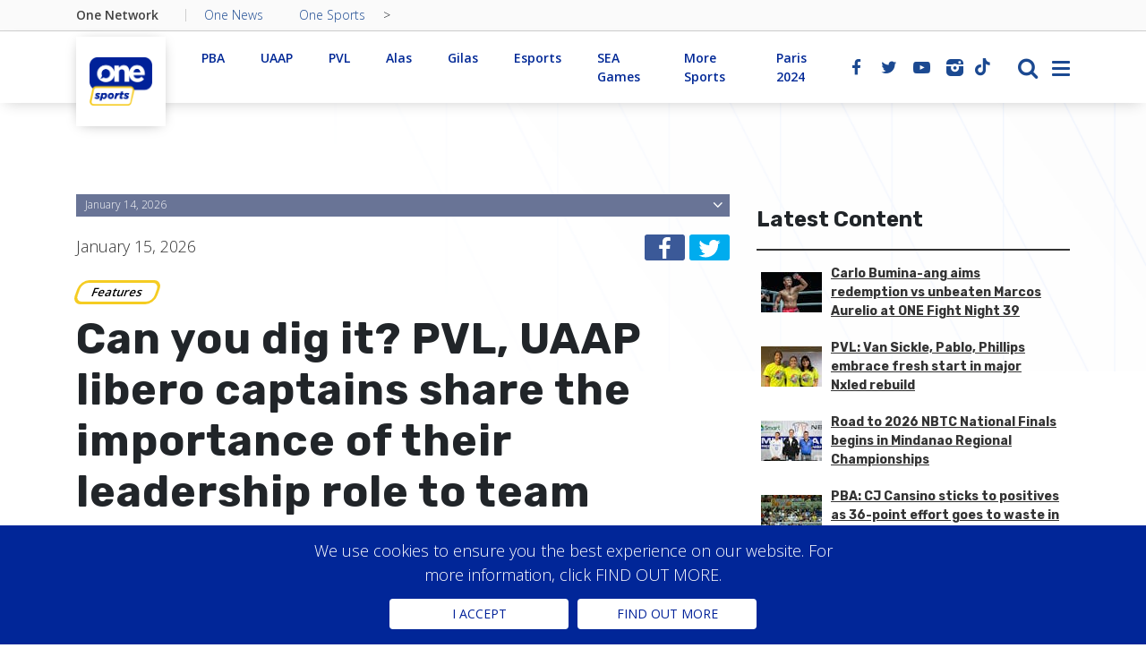

--- FILE ---
content_type: text/html; charset=utf-8
request_url: https://www.onesports.ph/pvl/article/20741/pvl-845
body_size: 170096
content:



<!DOCTYPE html>

<html lang="en">
<head>
    <meta http-equiv="Content-Type" content="text/html; charset=UTF-8">
    <meta data-n-head="ssr" name="viewport" content="width=device-width, initial-scale=1">
    <meta data-n-head="ssr" data-hid="mobile-web-app-capable" name="mobile-web-app-capable" content="yes">
    <meta data-n-head="ssr" data-hid="apple-mobile-web-app-title" name="apple-mobile-web-app-title" content="one-network">
    <meta data-n-head="ssr" data-hid="theme-color" name="theme-color" content="#fff">


    <link data-n-head="ssr" rel="icon" type="image/x-icon" href="/Images/favicon.ico">
    <link href='https://fonts.googleapis.com/css?family=Rubik' rel='stylesheet'>

    <link href="/Content/fontawesome/css/fontawesome.min.css" rel="stylesheet" />
    <link href="/Content/fontawesome/css/solid.min.css" rel="stylesheet" />

    <link rel="stylesheet" href="https://maxcdn.bootstrapcdn.com/bootstrap/3.4.1/css/bootstrap.min.css">
    <script src="https://ajax.googleapis.com/ajax/libs/jquery/3.6.0/jquery.min.js"></script>
    <script src="https://maxcdn.bootstrapcdn.com/bootstrap/3.4.1/js/bootstrap.min.js"></script>

 <script src="/Scripts/dpa.js"></script>

    <link rel="stylesheet" href="/Scripts/OneScripts/app.289c1b4.css">
    <link rel="stylesheet" href="/Scripts/OneScripts/index.cac950b.css">
    <link rel="stylesheet" href="/Scripts/OneScripts/_slug.161763a.css">
    <link rel="stylesheet" href="/Scripts/OneScripts/index.cac950b.css">
    <link rel="stylesheet" href="/Scripts/OneScripts/index.9584eb5.css" />
    <link href="/Scripts/OneScripts/index.0f66061.css" rel="stylesheet" />
    <link href="/Content/global.css" rel="stylesheet" />

    

<link href="/css/dpa.css" rel="stylesheet" />

    <link rel="stylesheet" href="https://cdnjs.cloudflare.com/ajax/libs/font-awesome/5.15.3/css/all.min.css" integrity="sha512-iBBXm8fW90+nuLcSKlbmrPcLa0OT92xO1BIsZ+ywDWZCvqsWgccV3gFoRBv0z+8dLJgyAHIhR35VZc2oM/gI1w==" crossorigin="anonymous" />
    <script type="application/javascript" src="//anymind360.com/js/9289/ats.js"></script>
    <script async src="https://pagead2.googlesyndication.com/pagead/js/adsbygoogle.js?client=ca-pub-9038393416448990"
        crossorigin="anonymous"></script>


    
    <script async src="https://securepubads.g.doubleclick.net/tag/js/gpt.js"></script>

    
            <title>Can you dig it? PVL, UAAP libero captains share the importance of their leadership role to team success | OneSports.PH</title>
            <meta property="og:url" content='https://onesports.ph/pvl/article/20741/pvl-845' />
            <meta property="og:type" content="article" />
            <meta property="og:title" content='Can you dig it? PVL, UAAP libero captains share the importance of their leadership role to team success' />
            <meta property="og:description" content='Once overlooked for captaincy due to their positional limitations, liberos are now recognized for their leadership, exemplified by PLDT’s Kath Arado, Nxled’s Dani Ravena, Ateneo’s Roma Mae Doromal, and UST’s Detdet Pepito.
' />
            <meta property="og:image" content='https://1cms-img.imgix.net/Libero captains edited.jpg?auto=compress' />
            <meta data-n-head="ssr" data-hid="description" name="description" content='Once overlooked for captaincy due to their positional limitations, liberos are now recognized for their leadership, exemplified by PLDT’s Kath Arado, Nxled’s Dani Ravena, Ateneo’s Roma Mae Doromal, and UST’s Detdet Pepito.
' />

            <meta name="twitter:card" content="summary_large_image" />
            <meta name="twitter:title" content='Can you dig it? PVL, UAAP libero captains share the importance of their leadership role to team success' />
            <meta name="twitter:description" content='Once overlooked for captaincy due to their positional limitations, liberos are now recognized for their leadership, exemplified by PLDT’s Kath Arado, Nxled’s Dani Ravena, Ateneo’s Roma Mae Doromal, and UST’s Detdet Pepito.
' />
            <meta name="twitter:image" content='https://1cms-img.imgix.net/Libero captains edited.jpg?auto=compress' />

            <script>
                window.googletag = window.googletag || { cmd: [] };
                var adSlots = [];
                googletag.cmd.push(function () {

                    var squareAd = googletag.sizeMapping()
                        .addSize([728, 300], [[120, 600], [160, 600], [300, 250], [300, 600], [336, 280]])
                        .addSize([0, 0], [[336, 280], [300, 250]])
                        .build();

                    var horiAd = googletag.sizeMapping()
                        .addSize([728, 300], [[728, 90], [970, 90]])
                        .addSize([0, 0], [[320, 50], [320, 100]])
                        .build();

                    var midAd = googletag.sizeMapping()
                        .addSize([1200, 300], [[300, 250], [336, 280], [640, 360], [728, 90]])
                        .addSize([728, 300], [[300, 250], [336, 280]])
                        .addSize([0, 0], [[300, 250], [320, 50], [320, 100], [336, 280]])
                        .build();

                    adSlots[0] = googletag.defineSlot('/21829906719/Cignal_OneSports.ph_Sidebar1', [[160, 600], [336, 280], [120, 600], [300, 250], [300, 600]], 'div-gpt-ad-1667815146206-0').defineSizeMapping(squareAd).addService(googletag.pubads());
                    adSlots[1] = googletag.defineSlot('/21829906719/Cignal_OneSports.ph_Sidebar2', [[160, 600], [336, 280], [300, 600], [300, 250], [120, 600]], 'div-gpt-ad-1667817025195-0').defineSizeMapping(squareAd).addService(googletag.pubads());
                    adSlots[2] = googletag.defineSlot('/21829906719/Cignal_OneSports.ph_Footer', [[970, 90], [320, 50], [320, 100], [728, 90]], 'div-gpt-ad-1667803151782-0').defineSizeMapping(horiAd).addService(googletag.pubads());
                    adSlots[3] = googletag.defineSlot('/21829906719/Cignal_OneSports.ph_Article_Mid1', [[300, 250], [728, 90], [320, 50], [336, 280], [640, 360], [320, 100]], 'div-gpt-ad-1667817807149-0').defineSizeMapping(midAd).addService(googletag.pubads());
                    adSlots[4] = googletag.defineSlot('/21829906719/Cignal_OneSports.ph_Article_Mid2', [[300, 250], [640, 360], [728, 90], [320, 50], [336, 280], [320, 100]], 'div-gpt-ad-1667818063153-0').defineSizeMapping(midAd).addService(googletag.pubads());
                    adSlots[5] = googletag.defineSlot('/21829906719/Cignal_OneSports.ph_Top', [[320, 100], [320, 50], [970, 90], [728, 90]], 'div-gpt-ad-1667799639686-0').defineSizeMapping(horiAd).addService(googletag.pubads());
                    googletag.pubads().enableSingleRequest();
                    googletag.pubads().collapseEmptyDivs();
                    googletag.pubads().setTargeting('environment', ['production']).setTargeting('page_slug', ['pvl-845']).setTargeting('page_category', ['article','features', 'pvl']);
                    googletag.enableServices();
                });

                window.onresize = function () {
                    if (!/Mobi|Android|webOS|iPhone|iPad|iPod|BlackBerry|IEMobile|Opera Mini/i.test(navigator.userAgent)) {
                        googletag.cmd.push(function () {
                            googletag.pubads().refresh();
                        });
                    }
                };
            </script>

            <script>
                window.googletag = window.googletag || { cmd: [] };
                googletag.cmd.push(function () {
                    googletag.defineOutOfPageSlot('/21829906719/Cignal_OneSports.ph_OOP', 'div-gpt-ad-1667813616569-0').addService(googletag.pubads());
                    googletag.pubads().enableSingleRequest();
                    googletag.pubads().collapseEmptyDivs();
                    googletag.pubads().setTargeting('environment', ['production']).setTargeting('page_slug', ['pvl-845']).setTargeting('page_category', ['article', 'features', 'pvl']);
                    googletag.enableServices();
                });

            </script>
        


    <!-- Google Tag Manager -->
    <script>(function (w, d, s, l, i) {
            w[l] = w[l] || []; w[l].push({
                'gtm.start':
                    new Date().getTime(), event: 'gtm.js'
            }); var f = d.getElementsByTagName(s)[0],
                j = d.createElement(s), dl = l != 'dataLayer' ? '&l=' + l : ''; j.async = true; j.src =
                    'https://www.googletagmanager.com/gtm.js?id=' + i + dl; f.parentNode.insertBefore(j, f);
        })(window, document, 'script', 'dataLayer', 'GTM-TFN85CK');</script>
    <!-- End Google Tag Manager -->
	
   <script type="text/javascript">
        function setCookie(name, value, days) {
            var expires = "";
            if (days) {
                var date = new Date();
                date.setTime(date.getTime() + (days * 24 * 60 * 60 * 1000));
                expires = "; expires=" + date.toUTCString();
            }
            document.cookie = name + "=" + (value || "") + expires + "; path=/";
        }
        function getCookie(name) {
            var nameEQ = name + "=";
            var ca = document.cookie.split(';');
            for (var i = 0; i < ca.length; i++) {
                var c = ca[i];
                while (c.charAt(0) == ' ') c = c.substring(1, c.length);
                if (c.indexOf(nameEQ) == 0) return c.substring(nameEQ.length, c.length);
            }
            return null;
        }
        function eraseCookie(name) {
            document.cookie = name + '=; Max-Age=-99999999;';
        }
    </script>
</head>

<body class="vid-2">
    <!-- Google Tag Manager (noscript) -->
    <noscript>
        <iframe src="https://www.googletagmanager.com/ns.html?id=GTM-TFN85CK"
            height="0" width="0" style="display: none; visibility: hidden"></iframe>
    </noscript>
    <!-- End Google Tag Manager (noscript) -->
    <form method="post" action="./pvl-845?sv=pvl&amp;id=20741&amp;title=pvl-845" id="ctl00">
<div class="aspNetHidden">
<input type="hidden" name="__EVENTTARGET" id="__EVENTTARGET" value="" />
<input type="hidden" name="__EVENTARGUMENT" id="__EVENTARGUMENT" value="" />
<input type="hidden" name="__VIEWSTATE" id="__VIEWSTATE" value="/[base64]/[base64]/igJlzIFJvbWEgTWFlIERvcm9tYWwsIGFuZCBVU1TigJlzIERldGRldCBQZXBpdG8uDQpDaHR0cHM6Ly8xY21zLWltZy5pbWdpeC5uZXQvTGliZXJvIGNhcHRhaW5zIGVkaXRlZC5qcGc/[base64]/dj00MDE0OUNQQkEgTElWRVNUUkVBTTogR2luZWJyYSB2cyBTYW4gTWlndWVsIHwgUGhpbGlwcGluZSBDdXAgc2VtaXMgR2FtZSA1ZAIBD2QWAmYPFQINL2hvbWU/[base64]/igJlzIFJvbWEgTWFlIERvcm9tYWwsIGFuZCBVU1TigJlzIERldGRldCBQZXBpdG8uDQpDaHR0cHM6Ly8xY21zLWltZy5pbWdpeC5uZXQvTGliZXJvIGNhcHRhaW5zIGVkaXRlZC5qcGc/[base64]/[base64]/[base64]/[base64]/[base64]/[base64]/[base64]/[base64]/[base64]/[base64]/[base64]/[base64]/[base64]/[base64]" />
</div>

<script type="text/javascript">
//<![CDATA[
var theForm = document.forms['ctl00'];
if (!theForm) {
    theForm = document.ctl00;
}
function __doPostBack(eventTarget, eventArgument) {
    if (!theForm.onsubmit || (theForm.onsubmit() != false)) {
        theForm.__EVENTTARGET.value = eventTarget;
        theForm.__EVENTARGUMENT.value = eventArgument;
        theForm.submit();
    }
}
//]]>
</script>


<script src="/WebResource.axd?d=-wn_Ap-oiEaxPWtFhIjhIXlJcZQQm0QjFo5QymO9njBamj5wJp5bVFtUst3gpRm1YHEW2aKJ3bcbQ-27LsidHTm6lnWNcc0BmfnGsWKbRoQ1&amp;t=637814941746327080" type="text/javascript"></script>


<script src="../../../Scripts/WebForms/MsAjax/MicrosoftAjax.js" type="text/javascript"></script>
<script type="text/javascript">
//<![CDATA[
if (typeof(Sys) === 'undefined') throw new Error('ASP.NET Ajax client-side framework failed to load.');
//]]>
</script>

<script src="../../../Scripts/WebForms/MsAjax/MicrosoftAjaxWebForms.js" type="text/javascript"></script>
<div class="aspNetHidden">

	<input type="hidden" name="__VIEWSTATEGENERATOR" id="__VIEWSTATEGENERATOR" value="2173C2F0" />
</div>
        <script type="text/javascript">
//<![CDATA[
Sys.WebForms.PageRequestManager._initialize('ctl00$ScriptManager1', 'ctl00', ['tctl00$MainContent$ctl00','MainContent_ctl00'], [], [], 90, 'ctl00');
//]]>
</script>

        <div>
            <div>
                <div>
                    <div class="main-top-header bordered-header">
                        <div class="main-top-header-inner-container">
                            <div class="top-header-section-container">
                                <div class="container">
                                    <div class="row">
                                        <div class="col">
                                            <div class="platforms-links-list">
                                                <div class="on-platform-title">One Network</div>
                                                <a target="_blank" href="http://www.onenews.ph/" class="platform-item">One News</a>
                                                <a target="_blank" href='https://onesports.ph/' class="platform-item">One Sports</a>
                                                &gt;                                       
                                            </div>
                                        </div>
                                    </div>
                                </div>
                            </div>
                            <div class="bottom-header-section-container">
                                <div class="container">
                                    <div class="bottom-header-section-inner-container">
                                        <div class="left-header-content vertical-nav-section">
                                            <div class="vertical-logo-container">
                                                <a href='https://onesports.ph/home' aria-current="page" class="vertical-logo active-page-link nuxt-link-active">
                                                    
                                                    <img src="/Images/OneSports.png" alt="OneNews.PH">
                                                    
                                                </a>
                                            </div>
                                            <div class="vertical-sections-links">
                                                
                                                        <div class="vertical-section-link">
                                                            <a href='/sports/pba'>
                                                                PBA                                                               
                                                            </a>
                                                        </div>
                                                    
                                                        <div class="vertical-section-link">
                                                            <a href='/sports/uaap'>
                                                                UAAP                                                               
                                                            </a>
                                                        </div>
                                                    
                                                        <div class="vertical-section-link">
                                                            <a href='/sports/pvl'>
                                                                PVL                                                               
                                                            </a>
                                                        </div>
                                                    
                                                        <div class="vertical-section-link">
                                                            <a href='/sports/alas'>
                                                                Alas                                                               
                                                            </a>
                                                        </div>
                                                    
                                                        <div class="vertical-section-link">
                                                            <a href='/sports/gilas'>
                                                                Gilas                                                               
                                                            </a>
                                                        </div>
                                                    
                                                        <div class="vertical-section-link">
                                                            <a href='/sports/esports'>
                                                                Esports                                                               
                                                            </a>
                                                        </div>
                                                    
                                                        <div class="vertical-section-link">
                                                            <a href='/sports/sea-games'>
                                                                SEA Games                                                               
                                                            </a>
                                                        </div>
                                                    
                                                        <div class="vertical-section-link">
                                                            <a href='/sports/more-sports'>
                                                                More Sports                                                               
                                                            </a>
                                                        </div>
                                                    
                                                        <div class="vertical-section-link">
                                                            <a href='/sports/7/21/paris-2024'>
                                                                Paris 2024                                                               
                                                            </a>
                                                        </div>
                                                    
                                            </div>
                                        </div>
                                        <div class="right-header-content">
                                            <div class="social-media-container">
                                                
                                                        <a href='https://www.facebook.com/OneSportsPHL' class="social-media-item">
                                                            <i class='icon-facebook'></i>
                                                        </a>
                                                    
                                                        <a href='https://twitter.com/OneSportsPHL' class="social-media-item">
                                                            <i class='icon-twitter'></i>
                                                        </a>
                                                    
                                                        <a href='https://www.youtube.com/c/OneSportsPHL' class="social-media-item">
                                                            <i class='icon-youtube-play'></i>
                                                        </a>
                                                    
                                                        <a href='https://instagram.com/onesportsphl' class="social-media-item">
                                                            <i class='icon-instagram-filled'></i>
                                                        </a>
                                                    
                                                        <a href='https://www.tiktok.com/@onesportsphl?lang=en' class="social-media-item">
                                                            <i class='fab fa-tiktok'></i>
                                                        </a>
                                                    
                                            </div>
                                            <div class="hamburger-container">
                                                <div class="header-search-container">
                                                    <div class="search-input-container">
                                                        <div class="search-input-inner-container">
                                                            <input id="searchjs" type="text" placeholder="Search ...">
                                                            <a href="#" class="process-search-btn"><i class="icon-right-open"></i></a>
                                                        </div>
                                                    </div>
                                                    <a href="#" class="header-search-button"><i class="icon-search" style="font-size: 24px"></i></a>
                                                </div>
                                                <button type="button" class="ctv-hamburger hamburger hamburger--spring hamburger-js"><span class="hamburger-box"><span class="hamburger-inner"></span></span></button>
                                            </div>
                                        </div>
                                    </div>
                                </div>
                            </div>
                        </div>
                        <div class="nav-menu-container">
                            <div class="page-overlay"></div>
                            <div class="menu-content-container">
                                <div class="menu-content-inner-container">
                                    <nav>
                                        <ul class="nav-list">
                                            <li class="nav-item">
                                                <a href='https://onesports.ph/home#topvideos' onclick="$('.nav-menu-container').removeClass('open');">
                                                    <h3 class="article-title-font top-videos">Top Videos</h3>
                                                </a>
                                                <div class="headlines-list">
                                                    <ul>
                                                        
                                                                <li>
                                                                    <a href='/home?v=40149' class="headlines-item">PBA LIVESTREAM: Ginebra vs San Miguel | Philippine Cup semis Game 5
                                                                    </a>
                                                                </li>
                                                            
                                                                <li>
                                                                    <a href='/home?v=40148' class="headlines-item">PBA LIVESTREAM: TNT vs Meralco | Philippine Cup semis Game 5
                                                                    </a>
                                                                </li>
                                                            
                                                                <li>
                                                                    <a href='/home?v=40154' class="headlines-item">Alex Eala beats Donna Vekic at Kooyong Classic | Highlights
                                                                    </a>
                                                                </li>
                                                            
                                                    </ul>
                                                </div>
                                            </li>

                                            
                                                    <li class="nav-item">
                                                        <a href='/sports/pba' class="">
                                                            <h4 class="article-title-font">PBA</h4>
                                                        </a>
                                                    </li>
                                                
                                                    <li class="nav-item">
                                                        <a href='/sports/uaap' class="">
                                                            <h4 class="article-title-font">UAAP</h4>
                                                        </a>
                                                    </li>
                                                
                                                    <li class="nav-item">
                                                        <a href='/sports/pvl' class="">
                                                            <h4 class="article-title-font">PVL</h4>
                                                        </a>
                                                    </li>
                                                
                                                    <li class="nav-item">
                                                        <a href='/sports/alas' class="">
                                                            <h4 class="article-title-font">Alas</h4>
                                                        </a>
                                                    </li>
                                                
                                                    <li class="nav-item">
                                                        <a href='/sports/gilas' class="">
                                                            <h4 class="article-title-font">Gilas</h4>
                                                        </a>
                                                    </li>
                                                
                                                    <li class="nav-item">
                                                        <a href='/sports/esports' class="">
                                                            <h4 class="article-title-font">Esports</h4>
                                                        </a>
                                                    </li>
                                                
                                                    <li class="nav-item">
                                                        <a href='/sports/sea-games' class="">
                                                            <h4 class="article-title-font">SEA Games</h4>
                                                        </a>
                                                    </li>
                                                
                                                    <li class="nav-item">
                                                        <a href='/sports/more-sports' class="">
                                                            <h4 class="article-title-font">More Sports</h4>
                                                        </a>
                                                    </li>
                                                
                                                    <li class="nav-item">
                                                        <a href='/sports/7/21/paris-2024' class="">
                                                            <h4 class="article-title-font">Paris 2024</h4>
                                                        </a>
                                                    </li>
                                                

                                            <li class="nav-item" style="padding-bottom: 20px"></li>

                                            
                                                    <li class="nav-item">
                                                        <a href='/category/2/news' class="">
                                                            <h3 class="article-title-font">News</h3>
                                                        </a>
                                                    </li>
                                                
                                                    <li class="nav-item">
                                                        <a href='/category/16/editorial' class="">
                                                            <h3 class="article-title-font">Editorial</h3>
                                                        </a>
                                                    </li>
                                                
                                                    <li class="nav-item">
                                                        <a href='/category/17/features' class="">
                                                            <h3 class="article-title-font">Features</h3>
                                                        </a>
                                                    </li>
                                                
                                                    <li class="nav-item">
                                                        <a href='/category/18/lifestyle' class="">
                                                            <h3 class="article-title-font">Lifestyle</h3>
                                                        </a>
                                                    </li>
                                                
                                                    <li class="nav-item">
                                                        <a href='/video/19/videos' class="">
                                                            <h3 class="article-title-font">Videos</h3>
                                                        </a>
                                                    </li>
                                                
                                            <li class="nav-item">
                                                <a href='https://onesports.ph/home#gameschedule' onclick="$('.nav-menu-container').removeClass('open');">
                                                    <h3 class="article-title-font">Game Schedules</h3>
                                                </a>
                                            </li>

                                            <li class="nav-item" style="padding-bottom: 20px"></li>

                                            
                                                    <li class="nav-item">
                                                        <a href='/page/13/about-us' class="">
                                                            <h3 class="article-title-font">About Us</h3>
                                                        </a>
                                                    </li>
                                                
                                                    <li class="nav-item">
                                                        <a href='/page/14/contact-us' class="">
                                                            <h3 class="article-title-font">Contact Us</h3>
                                                        </a>
                                                    </li>
                                                
                                                    <li class="nav-item">
                                                        <a href='/page/15/terms-and-conditions' class="">
                                                            <h3 class="article-title-font">Terms and Conditions</h3>
                                                        </a>
                                                    </li>
                                                
                                                    <li class="nav-item">
                                                        <a href='/page/16/privacy-policy' class="">
                                                            <h3 class="article-title-font">Privacy Policy</h3>
                                                        </a>
                                                    </li>
                                                


                                            <div class="nav-footer-container">
                                                <div class="nav-footer-inner-container">
                                                    <div class="copyright">
                                                        2022,
                                       
                                                            <a target="_blank" href="https://cignal.tv/">Cignal TV, Inc.</a>
                                                    </div>
                                                </div>
                                            </div>
                                        </ul>
                                    </nav>
                                </div>
                            </div>
                        </div>
                    </div>
                </div>
                <div class="page-top-bgr-container">
                    <div class="page-top-bgr background-img" style="background-image: url(&quot;/Images/top_bg.7cc14cf.png&quot;);"></div>
                </div>
                <div class="page-wrapper home-page-container" vertical="2">


                    

    <div class="container" style="padding-top: 40px">
        <div class="row">
            <div class="col-lg-12" align="center">
                <!-- /21829906719/Cignal_OneSports.ph_Top -->
                <div id='div-gpt-ad-1667799639686-0' style='min-width: 320px; min-height: 50px;'>
                    <script>
                        googletag.cmd.push(function () { googletag.display('div-gpt-ad-1667799639686-0'); });
                    </script>
                </div>
            </div>
        </div>
    </div>
    <div class="top-page-margin"></div>
    <div class="container">
        <div class="article-template-wrapper type-text">
            <div class="row">
                <div class="col-lg-8">
                    
                            <div itemscope="itemscope" class="single-article-content-container">
                                <div class="prev-date-posts-review-container">
                                    <div class="review-inner-container">
                                        <div class="prev-date prev-date-js">
                                            
                                                    <span>January 14, 2026</span>
                                                
                                            <span class="prev-date-list-icon"><i class="icon-angle-down"></i></span>
                                        </div>
                                        <div class="prev-date-posts-list prev-post-js">
                                            <div>
                                                
                                                        <a href='/pba/article/40165/june-mar-fajardo-slowly-regains-might-as-san-miguel-moves-a-win-away-from-pba-finals' class="list-item">June Mar Fajardo slowly regains might as San Miguel moves a win away from PBA Finals</a>
                                                    
                                                        <a href='/more-sports/article/40156/suarez-arts-cerc-apologize-for-cebu-marathon-medal-delay' class="list-item">Cebu Marathon organizer, supplier apologize for medal delay</a>
                                                    
                                                        <a href='/pba/article/40164/never-give-up-mantra-allows-tnt-to-snatch-game-5-from-bolts-book-pba-finals-ticket' class="list-item">‘Never give up’ mantra allows TNT to snatch Game 5 from Bolts, book PBA Finals ticket</a>
                                                    

                                            </div>
                                            <div style="display: none;"></div>
                                        </div>
                                    </div>
                                </div>
                                <div class="post-under-header-content" style="padding-bottom: 20px">
                                    <a href="#">January 15, 2026</a>
                                    <div class="post-social-share-controls">
                                        <div class="social-buttons-container">
                                            <div class="social-button-item">

                                                <div id="fb-share-button">
                                                    <svg viewBox="0 0 12 12" preserveAspectRatio="xMidYMid meet">
                                                        <path class="svg-icon-path" d="M9.1,0.1V2H8C7.6,2,7.3,2.1,7.1,2.3C7,2.4,6.9,2.7,6.9,3v1.4H9L8.8,6.5H6.9V12H4.7V6.5H2.9V4.4h1.8V2.8 c0-0.9,0.3-1.6,0.7-2.1C6,0.2,6.6,0,7.5,0C8.2,0,8.7,0,9.1,0.1z"></path>
                                                    </svg>
                                                </div>

                                                <div id="twitter-share-button">
                                                    <svg style="color: white" xmlns="http://www.w3.org/2000/svg" width="16" height="16" fill="currentColor" class="bi bi-twitter" viewBox="0 0 16 16">
                                                        <path d="M5.026 15c6.038 0 9.341-5.003 9.341-9.334 0-.14 0-.282-.006-.422A6.685 6.685 0 0 0 16 3.542a6.658 6.658 0 0 1-1.889.518 3.301 3.301 0 0 0 1.447-1.817 6.533 6.533 0 0 1-2.087.793A3.286 3.286 0 0 0 7.875 6.03a9.325 9.325 0 0 1-6.767-3.429 3.289 3.289 0 0 0 1.018 4.382A3.323 3.323 0 0 1 .64 6.575v.045a3.288 3.288 0 0 0 2.632 3.218 3.203 3.203 0 0 1-.865.115 3.23 3.23 0 0 1-.614-.057 3.283 3.283 0 0 0 3.067 2.277A6.588 6.588 0 0 1 .78 13.58a6.32 6.32 0 0 1-.78-.045A9.344 9.344 0 0 0 5.026 15z" fill="white"></path>
                                                    </svg>
                                                </div>

                                                <script async src="https://platform.twitter.com/widgets.js" charset="utf-8"></script>
                                            </div>

                                        </div>
                                    </div>
                                </div>
                                <div class="post-under-header-content">
                                    <div class="info-badge-wrapper"><a href='/category/17/features' class="info-badge-container link-badge" style="border-color: rgb(171, 15, 35); color: rgb(0, 0, 0);">Features</a></div>

                                </div>
                                <div class="post-header-container">
                                    <h1 class="article-title-font">Can you dig it? PVL, UAAP libero captains share the importance of their leadership role to team success
                                    </h1>
                                </div>
                                <div class="post-meta-wrapper full-size ver-2">
                                    <div class="meta-item">Ohmer Bautista</div>
                                    <div class="meta-item">Tuesday, April 23, 2024</div>
                                </div>
                                <div class="common-text-content-container featured-content work-sans-f">
                                    <p>Once overlooked for captaincy due to their positional limitations, liberos are now recognized for their leadership, exemplified by PLDT’s Kath Arado, Nxled’s Dani Ravena, Ateneo’s Roma Mae Doromal, and UST’s Detdet Pepito.
</p>
                                </div>
                                <div class="post-promo-image post-image-unit-wrapper">
                                    <div class="post-image-unit static">
                                        <img src='https://1cms-img.imgix.net/Libero captains edited.jpg?auto=compress' alt='Can you dig it? PVL, UAAP libero captains share the importance of their leadership role to team success' data-adbro-processed="true">
                                    </div>
                                    <div class="image-caption" style='display : block;'>
                                        Detdet Pepito, Dani Ravena, Kath Arado, and Roma Mae Doromal embrace the mantle of leadership. | Art by Mitzi Solano/One Sports | Photos (c) PVL and RM Chua/One Sports

                                    </div>
                                </div>
                                <div articlebody="" class="common-text-content-container">
                                    <span id="docs-internal-guid-6b1ab15d-7fff-bb6a-6ce3-411dbf77af85"></span><p dir="ltr" style="line-height:1.38;margin-top:0pt;margin-bottom:0pt;"><span style="font-size: 11pt; font-family: Arial, sans-serif; color: rgb(0, 0, 0); background-color: transparent; font-variant-numeric: normal; font-variant-east-asian: normal; font-variant-alternates: normal; font-variant-position: normal; vertical-align: baseline; white-space-collapse: preserve;">For the longest time, the mantle of captaincy for volleyball teams did not fall on the shoulders of liberos.</span></p><div class="row" align="center" style="padding-top: 20px;">
                        <div class="col-lg-12">
                            <!-- /21829906719/Cignal_OneSports.ph_Article_Mid1 -->
                            <div id='div-gpt-ad-1667817807149-0' style='min-width: 300px; min-height: 50px;'>
                                <script>
                                    googletag.cmd.push(function () { googletag.display('div-gpt-ad-1667817807149-0'); });
                                </script>
                            </div>
                        </div>
                    </div><span id="docs-internal-guid-6b1ab15d-7fff-bb6a-6ce3-411dbf77af85"><br></span><p dir="ltr" style="line-height:1.38;margin-top:0pt;margin-bottom:0pt;"><span style="font-size: 11pt; font-family: Arial, sans-serif; color: rgb(0, 0, 0); background-color: transparent; font-variant-numeric: normal; font-variant-east-asian: normal; font-variant-alternates: normal; font-variant-position: normal; vertical-align: baseline; white-space-collapse: preserve;">Defensive specialists are restricted to the back row and cannot rotate upfront, resulting in frequent substitutions. For such a rotational limitation, they were once deemed unfit for the role of team captain.</span></p><span id="docs-internal-guid-6b1ab15d-7fff-bb6a-6ce3-411dbf77af85"><br></span><p dir="ltr" style="line-height:1.38;margin-top:0pt;margin-bottom:0pt;"><span style="font-size: 11pt; font-family: Arial, sans-serif; color: rgb(0, 0, 0); background-color: transparent; font-variant-numeric: normal; font-variant-east-asian: normal; font-variant-alternates: normal; font-variant-position: normal; vertical-align: baseline; white-space-collapse: preserve;">However, that changed when the International Volleyball Federation (FIVB) revised its regulations last February 2021, opening a new path of leadership in the ever-progressive sport.&nbsp;</span></p><span id="docs-internal-guid-6b1ab15d-7fff-bb6a-6ce3-411dbf77af85"><br></span><p dir="ltr" style="line-height:1.38;margin-top:0pt;margin-bottom:0pt;"><span style="font-size: 11pt; font-family: Arial, sans-serif; color: rgb(0, 0, 0); background-color: transparent; font-variant-numeric: normal; font-variant-east-asian: normal; font-variant-alternates: normal; font-variant-position: normal; vertical-align: baseline; white-space-collapse: preserve;">A handful of liberos in the Philippines have stepped up to the plate since then, and One Sports sought after their insights to find out the dynamics of their roles.</span></p><p dir="ltr" style="line-height:1.38;margin-top:0pt;margin-bottom:0pt;"><span style="font-size: 11pt; font-family: Arial, sans-serif; color: rgb(0, 0, 0); background-color: transparent; font-variant-numeric: normal; font-variant-east-asian: normal; font-variant-alternates: normal; font-variant-position: normal; vertical-align: baseline; white-space-collapse: preserve;">&nbsp;</span></p><p dir="ltr" style="line-height:1.38;margin-top:0pt;margin-bottom:0pt;"><span style="font-size: 11pt; font-family: Arial, sans-serif; color: rgb(0, 0, 0); background-color: transparent; font-variant-numeric: normal; font-variant-east-asian: normal; font-variant-alternates: normal; font-variant-position: normal; vertical-align: baseline; white-space-collapse: preserve;">&nbsp;</span></p><p dir="ltr" style="line-height:1.38;margin-top:0pt;margin-bottom:0pt;"><span style="font-size: 11pt; font-family: Arial, sans-serif; color: rgb(0, 0, 0); background-color: transparent; font-variant-numeric: normal; font-variant-east-asian: normal; font-variant-alternates: normal; font-variant-position: normal; vertical-align: baseline; white-space-collapse: preserve;"><span style="font-variant-numeric: normal; font-variant-east-asian: normal; font-variant-alternates: normal; font-variant-position: normal; white-space-collapse: preserve; background-color: transparent; font-size: 11pt; font-family: Arial, sans-serif; color: rgb(0, 0, 0); vertical-align: baseline;"><strong><em></em></strong></span><span style="font-family: -apple-system, BlinkMacSystemFont, &quot;Segoe UI&quot;, Roboto, &quot;Helvetica Neue&quot;, Arial, &quot;Noto Sans&quot;, sans-serif, &quot;Apple Color Emoji&quot;, &quot;Segoe UI Emoji&quot;, &quot;Segoe UI Symbol&quot;, &quot;Noto Color Emoji&quot;; font-size: 1rem;"><strong><em>Commanding the Battlefield</em></strong></span></span></p><p dir="ltr" style="line-height:1.38;margin-top:0pt;margin-bottom:0pt;"><span style="font-size: 11pt; font-family: Arial, sans-serif; color: rgb(0, 0, 0); background-color: transparent; font-variant-numeric: normal; font-variant-east-asian: normal; font-variant-alternates: normal; font-variant-position: normal; vertical-align: baseline; white-space-collapse: preserve;"><span style="font-family: -apple-system, BlinkMacSystemFont, &quot;Segoe UI&quot;, Roboto, &quot;Helvetica Neue&quot;, Arial, &quot;Noto Sans&quot;, sans-serif, &quot;Apple Color Emoji&quot;, &quot;Segoe UI Emoji&quot;, &quot;Segoe UI Symbol&quot;, &quot;Noto Color Emoji&quot;; font-size: 1rem;">&nbsp;</span></span></p><p><span style="font-variant-numeric: normal; font-variant-east-asian: normal; font-variant-alternates: normal; font-variant-position: normal; white-space-collapse: preserve; background-color: transparent; font-size: 11pt; font-family: Arial, sans-serif; color: rgb(0, 0, 0); vertical-align: baseline;"><span style="font-family: -apple-system, BlinkMacSystemFont, &quot;Segoe UI&quot;, Roboto, &quot;Helvetica Neue&quot;, Arial, &quot;Noto Sans&quot;, sans-serif, &quot;Apple Color Emoji&quot;, &quot;Segoe UI Emoji&quot;, &quot;Segoe UI Symbol&quot;, &quot;Noto Color Emoji&quot;; font-size: 1rem;"></span></span><span style="white-space-collapse: preserve; background-color: transparent; color: rgb(0, 0, 0); font-family: Arial, sans-serif; font-size: 11pt;">Communication is the lifeblood of every successful volleyball team, and liberos often serve as epicenter.&nbsp;</span></p><p dir="ltr" style="line-height:1.38;margin-top:0pt;margin-bottom:0pt;"><span style="font-size: 11pt; font-family: Arial, sans-serif; color: rgb(0, 0, 0); background-color: transparent; font-variant-numeric: normal; font-variant-east-asian: normal; font-variant-alternates: normal; font-variant-position: normal; vertical-align: baseline; white-space-collapse: preserve;">Positioned at the backlines, where the true heart of the defense lies, these defensive maestros have a panoramic view of the battlefield, allowing them to provide invaluable guidance and direction to their teammates.&nbsp;</span></p><span id="docs-internal-guid-6b1ab15d-7fff-bb6a-6ce3-411dbf77af85"><br></span><p dir="ltr" style="line-height:1.38;margin-top:0pt;margin-bottom:0pt;"><span style="font-size: 11pt; font-family: Arial, sans-serif; color: rgb(0, 0, 0); background-color: transparent; font-variant-numeric: normal; font-variant-east-asian: normal; font-variant-alternates: normal; font-variant-position: normal; vertical-align: baseline; white-space-collapse: preserve;">PLDT captain Kath Arado, who has embraced the mantle in lieu of the recovering Mika Reyes in the 2024 PVL All-Filipino Conference, can attest to this.&nbsp;</span></p><p dir="ltr" style="line-height:1.38;margin-top:0pt;margin-bottom:0pt;"><span style="font-size: 11pt; font-family: Arial, sans-serif; color: rgb(0, 0, 0); background-color: transparent; font-variant-numeric: normal; font-variant-east-asian: normal; font-variant-alternates: normal; font-variant-position: normal; vertical-align: baseline; white-space-collapse: preserve;">&nbsp;</span></p><p dir="ltr" style="line-height:1.38;margin-top:0pt;margin-bottom:0pt;"><span style="font-size: 11pt; font-family: Arial, sans-serif; color: rgb(0, 0, 0); background-color: transparent; font-variant-numeric: normal; font-variant-east-asian: normal; font-variant-alternates: normal; font-variant-position: normal; vertical-align: baseline; white-space-collapse: preserve;"><img src="https://1cms-img.imgix.net/Feb%2022%20-%20(PLDT%20High%20Speed%20Hitters%20vs%20Galleries%20Tower%20Highrisers)-33.jpg" alt="" style=""></span></p><div><span style="font-size: 11pt; font-family: Arial, sans-serif; color: rgb(0, 0, 0); background-color: transparent; font-variant-numeric: normal; font-variant-east-asian: normal; font-variant-alternates: normal; font-variant-position: normal; vertical-align: baseline; white-space-collapse: preserve;">With eyes keenly trained on the movements of the opponents, the 5-foot-5 libero analyzes the defensive formations on the other end, identifying weaknesses to exploit.</span></div><div><span style="font-size: 11pt; font-family: Arial, sans-serif; color: rgb(0, 0, 0); background-color: transparent; font-variant-numeric: normal; font-variant-east-asian: normal; font-variant-alternates: normal; font-variant-position: normal; vertical-align: baseline; white-space-collapse: preserve;">&nbsp;</span></div><div><span style="font-size: 11pt; font-family: Arial, sans-serif; color: rgb(0, 0, 0); background-color: transparent; font-variant-numeric: normal; font-variant-east-asian: normal; font-variant-alternates: normal; font-variant-position: normal; vertical-align: baseline; white-space-collapse: preserve;">“Actually may mga sinasabi ako sa kanila na bago pumalo ‘yung spikers namin tignan ko ‘yung depensa sa kabila. Before pa sila makatalon, bumubulong na ako sa likod nila,” shared Arado.<br><br>Arado dishes out a series of strategic commands – "drop," "donut," "zone one," and "zone five," each aimed at guiding her scorers on where to send their attacks.<br><br>"Drop" is a directive to send the ball softly over the net to exploit the gaps in the defense, while "donut" is a call to aim for the center of the court, where defense is often the weakest.<br><br>"Zone one" is a command to target the far corner of the court with pinpoint accuracy, and "zone five" is an instruction to aim for the back corner of the court.<br><br>“‘Yung drop, drop sa likod. Kapag sinabi kong donut, sa may gitna. Kapag drop lang, sa likod ng blocker, tapos zone one at zone five. And then, sinisigaw ko rin kapag may isang blocker or dalawang blockers ang kalaban,” the former UE stalwart said.<br><br>“Feeling ko maliit na bagay pero pagdating sa mga kasama ko sobrang laki niya.”<br><br>In the sport of volleyball, where split-second decisions can spell all the difference, Arado’s commands are a testament to her leadership.<br><br>Ateneo captain Roma Mae Doromal, who has been showing the way for the Blue Eagles in the UAAP Season 86, shares the same perspective with Arado.<br></span></div><p><span style="font-size: 11pt; font-family: Arial, sans-serif; color: rgb(0, 0, 0); background-color: transparent; font-variant-numeric: normal; font-variant-east-asian: normal; font-variant-alternates: normal; font-variant-position: normal; vertical-align: baseline; white-space-collapse: preserve;">&nbsp;</span></p><p><span style="font-size: 11pt; font-family: Arial, sans-serif; color: rgb(0, 0, 0); background-color: transparent; font-variant-numeric: normal; font-variant-east-asian: normal; font-variant-alternates: normal; font-variant-position: normal; vertical-align: baseline; white-space-collapse: preserve;"><img src="https://1cms-img.imgix.net/Feb%2017-ADMU%20vs%20UE-11.jpg" alt="" style=""></span></p><p><span style="font-size: 11pt; font-family: Arial, sans-serif; color: rgb(0, 0, 0); background-color: transparent; font-variant-numeric: normal; font-variant-east-asian: normal; font-variant-alternates: normal; font-variant-position: normal; vertical-align: baseline; white-space-collapse: preserve;">Doromal pointed out that since liberos are often freed from responsibilities of offensive play, they become adept at reading the patterns of opponents. This is all while delivering directives to ensure that the team is aligned and in sync.<br><br>“I agree with Ate Kath. Siyempre kasi, in that way, parang nale-lead din namin ‘yung attack system, na kapag magsa-spike sila, we can tell them or sigawan namin sila na, ‘Line mo, line mo!’ ganun,” the 23-year-old Doromal stated.<br><br>“I think, in that way, mas madali sa amin mag lead kasi wala kaming ginagawa at that moment na papalo sila, kami andoon kami to lead them na kung saan pwede nila ilagay ‘yung bola.”<br><br>But for several instances throughout a match, liberos often find themselves being rotated out of the court, spending significant time on the bench due to their rotational limitations.&nbsp;<br><br>However, the bench is not a place of resignation for these players. Instead, it is a separate vantage point to where they can continue to wield their most potent weapon – their voice.&nbsp;<br><br>This sentiment is exemplified by Nxled captain Dani Ravena, who became the first-ever official libero captain in the Philippines when she was entrusted with the leadership role at Ateneo in 2021.<br></span></p><div><img src="https://1cms-img.imgix.net/March%207%20-%20Cignal%20vs%20NXLed%20(NXLed%20Dani%20Ravena)-3.jpg" alt="" style=""><br></div><p><span style="font-size: 11pt; font-family: Arial, sans-serif; color: rgb(0, 0, 0); background-color: transparent; font-variant-numeric: normal; font-variant-east-asian: normal; font-variant-alternates: normal; font-variant-position: normal; vertical-align: baseline; white-space-collapse: preserve;">&nbsp;</span></p><p><span style="font-size: 11pt; font-family: Arial, sans-serif; color: rgb(0, 0, 0); background-color: transparent; font-variant-numeric: normal; font-variant-east-asian: normal; font-variant-alternates: normal; font-variant-position: normal; vertical-align: baseline; white-space-collapse: preserve;">“Siguro masasabi ng mga tao, especially when you’re watching live, naririnig niyo ‘yung boses ko kahit ‘yung mga nanonood sa TV naririnig na may sumisigaw sa bench. And for me, my role doesn’t stop when I’m outside the court. Continuous ‘yan eh,” Ravena said.<br><br>For Ravena, though, leading the team is not just about barking orders. It requires a level head, a calm demeanor, and a selfless mindset.<br>&nbsp;<br>“Siguro kasi in all teams na nao-observe ko ang pinaka maingay kasi libero. But as I grew older, I also realized na ‘yung noise kasi, if maingay ka lang at nandiyan ka lang para sumigaw, it doesn’t matter, it wouldn’t matter in the team,” she stressed.</span></p><p><span style="font-size: 11pt; font-family: Arial, sans-serif; color: rgb(0, 0, 0); background-color: transparent; font-variant-numeric: normal; font-variant-east-asian: normal; font-variant-alternates: normal; font-variant-position: normal; vertical-align: baseline; white-space-collapse: preserve;">“You have to be composed, you have to also manage other players inside the court. You can’t just think about yourself, bawal ka maging selfish.”</span></p><p><span style="font-size: 11pt; font-family: Arial, sans-serif; color: rgb(0, 0, 0); background-color: transparent; font-variant-numeric: normal; font-variant-east-asian: normal; font-variant-alternates: normal; font-variant-position: normal; vertical-align: baseline; white-space-collapse: preserve;">&nbsp;</span></p><p><strong><em>Selfless Leaders</em></strong></p><p><em><span style="font-weight: bolder; background-color: transparent; color: rgb(0, 0, 0); font-family: Arial, sans-serif; font-size: 11pt; white-space-collapse: preserve;"></span></em><span style="background-color: transparent; color: rgb(0, 0, 0); font-family: Arial, sans-serif; font-size: 11pt; white-space-collapse: preserve;">The impact of libero captains goes beyond just tactical guidance.</span></p><p><span style="background-color: transparent; color: rgb(0, 0, 0); font-family: Arial, sans-serif; font-size: 11pt; white-space-collapse: preserve;"></span><span style="background-color: transparent; color: rgb(0, 0, 0); font-family: Arial, sans-serif; font-size: 11pt; white-space-collapse: preserve;">Defensive specialists often embody the selfless, team-first mentality that is essential for leadership. They have a deep understanding that their role is inherently supportive, thus reinforcing their commitment to serving the team in any way possible.</span></p><p><span style="background-color: transparent; color: rgb(0, 0, 0); font-family: Arial, sans-serif; font-size: 11pt; white-space-collapse: preserve;"></span><span style="background-color: transparent; color: rgb(0, 0, 0); font-family: Arial, sans-serif; font-size: 11pt; white-space-collapse: preserve;">“Kung tutuusin, ako lang ‘yung medyo less ‘yung trabaho e. Kasi ano ba naman ‘yung re-receive lang ako, dedepensa, at onting set. So, why not dagdagan ko pa ‘yung trabaho ko para ma-lessen lang din ‘yung pagod ng kasama ko,” shared Arado.</span></p><p><span style="background-color: transparent; color: rgb(0, 0, 0); font-family: Arial, sans-serif; font-size: 11pt; white-space-collapse: preserve;"></span><span style="background-color: transparent; color: rgb(0, 0, 0); font-family: Arial, sans-serif; font-size: 11pt; white-space-collapse: preserve;">For University of Santo Tomas captain Detdet Pepito, who has been an integral cog in the title-contention bid of the Golden Tigresses in the UAAP Season 86, character is the most important aspect of selfless leadership.&nbsp;</span></p><p><span style="background-color: transparent; color: rgb(0, 0, 0); font-family: Arial, sans-serif; font-size: 11pt; white-space-collapse: preserve;"></span><span style="background-color: transparent; color: rgb(0, 0, 0); font-family: Arial, sans-serif; font-size: 11pt; white-space-collapse: preserve;">After all, a character-driven captain acts with integrity, humility, and empathy.</span></p><p><img src="https://1cms-img.imgix.net/Feb%2018-%20NU%20vs%20UST-23.jpg" alt="" style=""><br></p><p><span style="background-color: transparent; color: rgb(0, 0, 0); font-family: Arial, sans-serif; font-size: 11pt; white-space-collapse: preserve;">“Unang una, sa character talaga ‘yan. Kung paano mo ile-lead ‘yung team, talagang malaking epekto ‘yung personality kung paano ‘yung flow ng magiging laro namin,” Pepito said.</span></p><p dir="ltr" style="line-height:1.38;margin-top:0pt;margin-bottom:0pt;"><span style="font-size: 11pt; font-family: Arial, sans-serif; color: rgb(0, 0, 0); background-color: transparent; font-variant-numeric: normal; font-variant-east-asian: normal; font-variant-alternates: normal; font-variant-position: normal; vertical-align: baseline; white-space-collapse: preserve;">At the end of the day, libero captains should not be measured by the plays they make, but also the impact they provide to success. Their commitment to prioritizing the needs of the team above all else is truly their defining characteristic.</span></p><p dir="ltr" style="line-height:1.38;margin-top:0pt;margin-bottom:0pt;"><span style="font-size: 11pt; font-family: Arial, sans-serif; color: rgb(0, 0, 0); background-color: transparent; font-variant-numeric: normal; font-variant-east-asian: normal; font-variant-alternates: normal; font-variant-position: normal; vertical-align: baseline; white-space-collapse: preserve;">&nbsp;</span></p><p dir="ltr" style="line-height:1.38;margin-top:0pt;margin-bottom:0pt;"><span style="font-size: 11pt; font-family: Arial, sans-serif; color: rgb(0, 0, 0); background-color: transparent; font-variant-numeric: normal; font-variant-east-asian: normal; font-variant-alternates: normal; font-variant-position: normal; vertical-align: baseline; white-space-collapse: preserve;">“Being captain is a big responsibility, and it doesn’t end inside the court. Kahit in training palang or outside magkakasama kayo. You’re a captain and you have to make sure na you put your team first,” Ravena remarked.</span></p><p dir="ltr" style="line-height:1.38;margin-top:0pt;margin-bottom:0pt;"><span style="font-size: 11pt; font-family: Arial, sans-serif; color: rgb(0, 0, 0); background-color: transparent; font-variant-numeric: normal; font-variant-east-asian: normal; font-variant-alternates: normal; font-variant-position: normal; vertical-align: baseline; white-space-collapse: preserve;">&nbsp;</span></p><p dir="ltr" style="line-height:1.38;margin-top:0pt;margin-bottom:0pt;"><span style="font-size: 11pt; font-family: Arial, sans-serif; color: rgb(0, 0, 0); background-color: transparent; font-variant-numeric: normal; font-variant-east-asian: normal; font-variant-alternates: normal; font-variant-position: normal; vertical-align: baseline; white-space-collapse: preserve;">As perceptions of leadership in the sport evolve and defensive specialists continue to demonstrate their value to their respective teams, we may see a shift towards greater representation of libero captains in the future.</span></p>
                                </div>
                                <div></div>
                            </div>
                        
                    <div></div>
                    

                    <div class="row" align="center" style="padding-top: 20px;">
                        <div class="col-lg-12">
                            <!-- /21829906719/Cignal_OneSports.ph_Article_Mid2 -->
                            <div id='div-gpt-ad-1667818063153-0' style='min-width: 300px; min-height: 50px;'>
                                <script>
                                    googletag.cmd.push(function () { googletag.display('div-gpt-ad-1667818063153-0'); });
                                </script>
                            </div>
                        </div>
                    </div>
                    
                    <div class="page-separator-line"></div>
                </div>
                <div class="col-lg-4">
                    <div style="padding-bottom: 20px">
                        <div align="center" style="padding-bottom: 20px">
                            <!-- /21829906719/Cignal_OneSports.ph_Sidebar1 -->
                            <div id='div-gpt-ad-1667815146206-0' style='min-width: 120px; min-height: 250px;'>
                                <script>
                                    googletag.cmd.push(function () { googletag.display('div-gpt-ad-1667815146206-0'); });
                                </script>
                            </div>
                        </div>
                        <div class="widget-item-container latest-articles-container">
                            <div class="inner-container">
                                
                                <div class="widget-posts-list-header"><span class="posts-list-logo article-title-font">Latest Content</span></div>
                                <div class="articles-items-list">
                                    <div style="">
                                        
                                                <a href='/more-sports/article/40183/carlo-bumina-ang-seeks-redemption-against-undefeated-marcos-aurelio-at-one-fight-night-39-kill-or-get-killed' class="last-article-item">
                                                    <span class="item-logo">
                                                        <img src='https://1cms-img.imgix.net/Carlo-Bumina-ang-Mauro-Mastromarini-ONE-Fight-Night-30-19-scaled.jpg?w=68&h=45&auto=compress&fit=crop' alt='Carlo Bumina-ang aims redemption vs unbeaten Marcos Aurelio at ONE Fight Night 39'></span> <span class="item-content article-title-font">Carlo Bumina-ang aims redemption vs unbeaten Marcos Aurelio at ONE Fight Night 39
                                                        </span>
                                                </a>
                                            
                                                <a href='/pvl/article/40188/van-sickle-pablo-phillips-excited-for-fresh-start-ready-to-lead-nxled-s-major-rebuild' class="last-article-item">
                                                    <span class="item-logo">
                                                        <img src='https://1cms-img.imgix.net/BVS-MJ-Myla-Nxled-PVL-2026.jpg?w=68&h=45&auto=compress&fit=crop' alt='PVL: Van Sickle, Pablo, Phillips embrace fresh start in major Nxled rebuild'></span> <span class="item-content article-title-font">PVL: Van Sickle, Pablo, Phillips embrace fresh start in major Nxled rebuild
                                                        </span>
                                                </a>
                                            
                                                <a href='/more-sports/article/40182/road-to-2026-nbtc-national-finals-begins-in-mindanao-regional-championships' class="last-article-item">
                                                    <span class="item-logo">
                                                        <img src='https://1cms-img.imgix.net/ROAD TO NBTC.jpg?w=68&h=45&auto=compress&fit=crop' alt='Road to 2026 NBTC National Finals begins in Mindanao Regional Championships'></span> <span class="item-content article-title-font">Road to 2026 NBTC National Finals begins in Mindanao Regional Championships
                                                        </span>
                                                </a>
                                            
                                                <a href='/pba/article/40187/pba-cj-cansino-sticks-to-positives-as-36-point-effort-goes-to-waste-in-meralco-game-5-exit' class="last-article-item">
                                                    <span class="item-logo">
                                                        <img src='https://1cms-img.imgix.net/CJ-CANSINO-36-POINTS-CAREER-HIGH-MERALCO-VS-TNT-GAME-5-PBA-SEMIFINALS-SEASON-50-PHILIPPINE-CUP-JAN142026.jpg?w=68&h=45&auto=compress&fit=crop' alt='PBA: CJ Cansino sticks to positives as 36-point effort goes to waste in Meralco Game 5 exit'></span> <span class="item-content article-title-font">PBA: CJ Cansino sticks to positives as 36-point effort goes to waste in Meralco Game 5 exit
                                                        </span>
                                                </a>
                                            
                                                <a href='/more-sports/article/40181/alex-eala-set-for-australian-open-main-draw-debut-vs-alycia-parks' class="last-article-item">
                                                    <span class="item-logo">
                                                        <img src='https://1cms-img.imgix.net/Alex-Eala-Australian-Open-2026-R1.jpg?w=68&h=45&auto=compress&fit=crop' alt='Alex Eala set for Australian Open main draw debut vs Alycia Parks'></span> <span class="item-content article-title-font">Alex Eala set for Australian Open main draw debut vs Alycia Parks
                                                        </span>
                                                </a>
                                            
                                                <a href='/more-sports/article/40177/nba-nuggets-continue-to-impress-sans-jokic-thwart-mavs-to-reclaim-west-solo-second-1' class="last-article-item">
                                                    <span class="item-logo">
                                                        <img src='https://1cms-img.imgix.net/NUGGETS BACK TO WEST SECOND.jpg?w=68&h=45&auto=compress&fit=crop' alt='NBA: Nuggets continue to impress sans Jokic, thwart Mavs to reclaim West solo second'></span> <span class="item-content article-title-font">NBA: Nuggets continue to impress sans Jokic, thwart Mavs to reclaim West solo second
                                                        </span>
                                                </a>
                                            
                                                <a href='/pvl/article/40043/three-time-mvp-brooke-van-sickle-headlines-nxled-s-star-studded-pvl-offseason-haul' class="last-article-item">
                                                    <span class="item-logo">
                                                        <img src='https://1cms-img.imgix.net/Brooke-Van-Sickle-Nxled-PVL-2026.jpeg?w=68&h=45&auto=compress&fit=crop' alt='PVL: Brooke Van Sickle headlines star-studded Nxled offseason haul'></span> <span class="item-content article-title-font">PVL: Brooke Van Sickle headlines star-studded Nxled offseason haul
                                                        </span>
                                                </a>
                                            
                                                <a href='/esports/article/40179/what-s-at-stake-aurora-gaming-ph-team-liquid-ph-fight-for-knockout-spots-at-m7' class="last-article-item">
                                                    <span class="item-logo">
                                                        <img src='https://1cms-img.imgix.net/RORA-TLPH-M7-Round-4-011526.jpg?w=68&h=45&auto=compress&fit=crop' alt='What’s at stake: Aurora Gaming PH, Team Liquid PH fight for knockout spots at M7'></span> <span class="item-content article-title-font">What’s at stake: Aurora Gaming PH, Team Liquid PH fight for knockout spots at M7
                                                        </span>
                                                </a>
                                            
                                                <a href='/pvl/article/40124/pvl-nxled-lands-trio-of-mj-phillips-myla-pablo-jules-tolentino' class="last-article-item">
                                                    <span class="item-logo">
                                                        <img src='https://1cms-img.imgix.net/Nxled-Pablo-Phillips-Tolentino-PVL-2026.jpeg?w=68&h=45&auto=compress&fit=crop' alt='PVL: Nxled lands trio of MJ Phillips, Myla Pablo, Jules Tolentino'></span> <span class="item-content article-title-font">PVL: Nxled lands trio of MJ Phillips, Myla Pablo, Jules Tolentino
                                                        </span>
                                                </a>
                                            
                                                <a href='/more-sports/article/40175/nba-nikola-vucevic-game-winner-helps-bulls-survive-brice-sensabaugh-s-43-jazz' class="last-article-item">
                                                    <span class="item-logo">
                                                        <img src='https://1cms-img.imgix.net/vooovh clutch.jpg?w=68&h=45&auto=compress&fit=crop' alt='NBA: Nikola Vucevic game-winner helps Bulls survive Brice Sensabaugh’s 43, Jazz'></span> <span class="item-content article-title-font">NBA: Nikola Vucevic game-winner helps Bulls survive Brice Sensabaugh’s 43, Jazz
                                                        </span>
                                                </a>
                                            
                                    </div>
                                </div>
                                
                            </div>
                        </div>
                        
                        <div class="home-page-onefeed-container" style="padding-bottom: 40px">
                            <div class="one-feed-widget-container">
                                <div class="feed-title article-title-font">
                                    One Sports Channel                                      
                                </div>
                                <div class="onefeed-detailed-container epg-container">
                                    <div>
                                        <div>
                                            <div id="MainContent_ctl00">
	
                                                    
                                                    
                                                
</div>
                                        </div>
                                    </div>
                                </div>
                            </div>
                        </div>
                        
                    </div>

                    
                </div>
                <div></div>
                <div></div>
                <div class="container">
                    <div class="row">
                        <div class="col-lg-8">
                            <div class="related-articles-blocks-list-container">
                                <div class="row" style="">
                                    
                                            <div class="col-md-6">
                                                <div class="related-articles-block-item-container">
                                                    <div class="info-badge-wrapper">
                                                        <a href='/category/2/news' class="info-badge-container link-badge" style="border-color: rgb(171, 15, 35); color: rgb(0, 0, 0);"><span>News</span></a>
                                                    </div>
                                                    <a href='/more-sports/article/40183/carlo-bumina-ang-seeks-redemption-against-undefeated-marcos-aurelio-at-one-fight-night-39-kill-or-get-killed' class="block-post-title title-hover-shadow">
                                                        <h3 class="article-title-font">Carlo Bumina-ang aims redemption vs unbeaten Marcos Aurelio at ONE Fight Night 39</h3>
                                                    </a>
                                                </div>
                                            </div>
                                        
                                            <div class="col-md-6">
                                                <div class="related-articles-block-item-container">
                                                    <div class="info-badge-wrapper">
                                                        <a href='/category/16/editorial' class="info-badge-container link-badge" style="border-color: rgb(171, 15, 35); color: rgb(0, 0, 0);"><span>Editorial</span></a>
                                                    </div>
                                                    <a href='/pba/article/39815/gabe-norwood-and-the-reward-of-love-and-loyalty-guts-and-glory1' class="block-post-title title-hover-shadow">
                                                        <h3 class="article-title-font">Gabe Norwood and the reward of love and loyalty | GUTS AND GLORY</h3>
                                                    </a>
                                                </div>
                                            </div>
                                        
                                </div>
                                
                            </div>

                            <div class="categories-module-container">
                                <div class="categories-module-inner-container">
                                    <div class="row">
                                        
                                                <div class="col-md-6">
                                                    <div class="articles-series-block-container">
                                                        <div class="block-unit-container">
                                                            <div class="info-badge-wrapper"><a href='/category/2/news' class="info-badge-container link-badge" style="border-color: rgb(171, 15, 35); color: rgb(0, 0, 0);"><span>News</span></a></div>
                                                            <div class="header-article">
                                                                
                                                                        <a href='/pvl/article/40188/van-sickle-pablo-phillips-excited-for-fresh-start-ready-to-lead-nxled-s-major-rebuild' class="header-article-item">
                                                                            <div class="post-image-unit header-article-image">
                                                                                <div class="article-image-wrapper" style="background-image:url('https://1cms-img.imgix.net/BVS-MJ-Myla-Nxled-PVL-2026.jpg?w=320&h=200&auto=compress&fit=crop');"></div>
                                                                                
                                                                            </div>
                                                                            <span class="header-article-title">
                                                                                <h3 class="article-title-font">PVL: Van Sickle, Pablo, Phillips embrace fresh start in major Nxled rebuild</h3>
                                                                            </span>
                                                                            <div class="post-meta-wrapper"><span>January 15, 2026</span> <span class='dote'></span><span>Kiko Demigillo</span></div>
                                                                        </a>
                                                                    
                                                            </div>

                                                            <div class="topic-articles-list">
                                                                
                                                                        <a href='/more-sports/article/40182/road-to-2026-nbtc-national-finals-begins-in-mindanao-regional-championships' class="articles-list-item article-title-font">Road to 2026 NBTC National Finals begins in Mindanao Regional Championships
                                                                        </a>
                                                                    
                                                                        <a href='/pba/article/40187/pba-cj-cansino-sticks-to-positives-as-36-point-effort-goes-to-waste-in-meralco-game-5-exit' class="articles-list-item article-title-font">PBA: CJ Cansino sticks to positives as 36-point effort goes to waste in Meralco Game 5 exit
                                                                        </a>
                                                                    
                                                                        <a href='/more-sports/article/40181/alex-eala-set-for-australian-open-main-draw-debut-vs-alycia-parks' class="articles-list-item article-title-font">Alex Eala set for Australian Open main draw debut vs Alycia Parks
                                                                        </a>
                                                                    
                                                                        <a href='/more-sports/article/40177/nba-nuggets-continue-to-impress-sans-jokic-thwart-mavs-to-reclaim-west-solo-second-1' class="articles-list-item article-title-font">NBA: Nuggets continue to impress sans Jokic, thwart Mavs to reclaim West solo second
                                                                        </a>
                                                                    
                                                            </div>

                                                        </div>
                                                    </div>
                                                </div>
                                            
                                                <div class="col-md-6">
                                                    <div class="articles-series-block-container">
                                                        <div class="block-unit-container">
                                                            <div class="info-badge-wrapper"><a href='/category/16/editorial' class="info-badge-container link-badge" style="border-color: rgb(171, 15, 35); color: rgb(0, 0, 0);"><span>Editorial</span></a></div>
                                                            <div class="header-article">
                                                                
                                                                        <a href='/sea-games/article/39453/filipinas-sea-games-gold-medal-is-for-today-and-built-for-tomorrow-field-goals' class="header-article-item">
                                                                            <div class="post-image-unit header-article-image">
                                                                                <div class="article-image-wrapper" style="background-image:url('https://1cms-img.imgix.net/Filipinas-SEAG-gold-medal.jpeg?w=320&h=200&auto=compress&fit=crop');"></div>
                                                                                
                                                                            </div>
                                                                            <span class="header-article-title">
                                                                                <h3 class="article-title-font">Filipinas SEA Games gold medal is for today, and built for tomorrow | FIELD GOALS</h3>
                                                                            </span>
                                                                            <div class="post-meta-wrapper"><span>December 18, 2025</span> <span class='dote'></span><span>Paolo del Rosario</span></div>
                                                                        </a>
                                                                    
                                                            </div>

                                                            <div class="topic-articles-list">
                                                                
                                                                        <a href='/more-sports/article/38108/nico-harrison-luka-doncic-and-the-rodeo-of-being-a-dallas-mavericks-fan-guts-and-glory' class="articles-list-item article-title-font">Nico Harrison, Luka Doncic, and the rodeo of being a Dallas Mavericks fan | GUTS AND GLORY
                                                                        </a>
                                                                    
                                                                        <a href='/more-sports/article/36668/john-cena-and-aj-styles-the-faces-that-run-this-place-guts-and-glory' class="articles-list-item article-title-font">John Cena and AJ Styles, the faces that run this place | GUTS AND GLORY
                                                                        </a>
                                                                    
                                                                        <a href='/alas/article/35814/alas-pilipinas-men-now-begin-their-search-for-true-paradise' class="articles-list-item article-title-font">Alas Pilipinas Men now begin their search for true ‘Paradise’
                                                                        </a>
                                                                    
                                                                        <a href='/gilas/article/34586/aj-edu-s-surreal-gilas-milestone-sweetened-by-parents-presence-guts-and-glory' class="articles-list-item article-title-font">AJ Edu's 'surreal' Gilas milestone sweetened by parents' presence | GUTS AND GLORY
                                                                        </a>
                                                                    
                                                            </div>

                                                        </div>
                                                    </div>
                                                </div>
                                            
                                                <div class="col-md-6">
                                                    <div class="articles-series-block-container">
                                                        <div class="block-unit-container">
                                                            <div class="info-badge-wrapper"><a href='/category/17/features' class="info-badge-container link-badge" style="border-color: rgb(171, 15, 35); color: rgb(0, 0, 0);"><span>Features</span></a></div>
                                                            <div class="header-article">
                                                                
                                                                        <a href='/pvl/article/40044/flying-high-7-memorable-moments-from-the-petro-gazz-angels-in-the-pvl' class="header-article-item">
                                                                            <div class="post-image-unit header-article-image">
                                                                                <div class="article-image-wrapper" style="background-image:url('https://1cms-img.imgix.net/Petro-Gazz-Angels-lasting-legacy-PVL-2026.jpeg?w=320&h=200&auto=compress&fit=crop');"></div>
                                                                                
                                                                            </div>
                                                                            <span class="header-article-title">
                                                                                <h3 class="article-title-font">Flying high: 7 memorable moments from the Petro Gazz Angels in the PVL</h3>
                                                                            </span>
                                                                            <div class="post-meta-wrapper"><span>January 12, 2026</span> <span class='dote'></span><span>Kiko Demigillo</span></div>
                                                                        </a>
                                                                    
                                                            </div>

                                                            <div class="topic-articles-list">
                                                                
                                                                        <a href='/sea-games/article/40085/alyssa-valdez-on-how-covering-the-sea-games-changed-her-sports-perspective' class="articles-list-item article-title-font">Alyssa Valdez on how covering the SEA Games changed her sports perspective
                                                                        </a>
                                                                    
                                                                        <a href='/esports/article/40036/redemption-or-repeat-aurora-gaming-ph-team-liquid-rekindle-rivalry-at-m7-swiss-stage' class="articles-list-item article-title-font">Redemption or repeat? Aurora Gaming PH, Team Liquid rekindle rivalry at M7
                                                                        </a>
                                                                    
                                                                        <a href='/pba/article/40001/list-ranidel-de-ocampo-s-best-moments-with-tnt' class="articles-list-item article-title-font">LIST: Ranidel de Ocampo’s best moments with TNT
                                                                        </a>
                                                                    
                                                                        <a href='/pba/article/39973/die-hard-ginebra-supporter-reflects-on-viral-moment-with-rj-abarrientos' class="articles-list-item article-title-font">PBA: Die-hard Ginebra supporter reflects on viral moment with RJ Abarrientos
                                                                        </a>
                                                                    
                                                            </div>

                                                        </div>
                                                    </div>
                                                </div>
                                            
                                                <div class="col-md-6">
                                                    <div class="articles-series-block-container">
                                                        <div class="block-unit-container">
                                                            <div class="info-badge-wrapper"><a href='/category/18/lifestyle' class="info-badge-container link-badge" style="border-color: rgb(171, 15, 35); color: rgb(0, 0, 0);"><span>Lifestyle</span></a></div>
                                                            <div class="header-article">
                                                                
                                                                        <a href='/more-sports/article/40156/suarez-arts-cerc-apologize-for-cebu-marathon-medal-delay' class="header-article-item">
                                                                            <div class="post-image-unit header-article-image">
                                                                                <div class="article-image-wrapper" style="background-image:url('https://1cms-img.imgix.net/cebu marathon.jpg?w=320&h=200&auto=compress&fit=crop');"></div>
                                                                                
                                                                            </div>
                                                                            <span class="header-article-title">
                                                                                <h3 class="article-title-font">Cebu Marathon organizer, supplier apologize for medal delay</h3>
                                                                            </span>
                                                                            <div class="post-meta-wrapper"><span>January 14, 2026</span> <span class='dote'></span><span>Inna Mina</span></div>
                                                                        </a>
                                                                    
                                                            </div>

                                                            <div class="topic-articles-list">
                                                                
                                                                        <a href='/pvl/article/40117/roma-doromal-meets-her-look-alike-naynay-bea-at-geloy-concepcion-s-merch-day' class="articles-list-item article-title-font">Roma Doromal meets her look-alike "Naynay" Bea at Geloy Concepcion's merch day
                                                                        </a>
                                                                    
                                                                        <a href='/uaap/article/40091/ateneo-legends-spark-nostalgia-in-blue-eagles-reunion-on-court' class="articles-list-item article-title-font">Ateneo legends spark nostalgia in Blue Eagles reunion on court
                                                                        </a>
                                                                    
                                                                        <a href='/more-sports/article/40037/padel-set-to-be-full-fledged-event-in-2026-asian-games-vying-for-2028-olympics' class="articles-list-item article-title-font">Padel set to be full-fledged event in 2026 Asian Games, vying for 2028 Olympics
                                                                        </a>
                                                                    
                                                                        <a href='/pba/article/39887/how-one-lucky-ginebra-fan-got-a-front-row-moment-with-rj-abarrientos' class="articles-list-item article-title-font">How one lucky Ginebra fan got a front-row moment with RJ Abarrientos
                                                                        </a>
                                                                    
                                                            </div>

                                                        </div>
                                                    </div>
                                                </div>
                                            
                                                <div class="col-md-6">
                                                    <div class="articles-series-block-container">
                                                        <div class="block-unit-container">
                                                            <div class="info-badge-wrapper"><a href='/video/19/videos' class="info-badge-container link-badge" style="border-color: rgb(171, 15, 35); color: rgb(0, 0, 0);"><span>Videos</span></a></div>
                                                            <div class="header-article">
                                                                
                                                                        <a href='/pba/article/40149/pba-livestream-ginebra-vs-san-miguel-philippine-cup-semis-game-5' class="header-article-item">
                                                                            <div class="post-image-unit header-article-image">
                                                                                <div class="article-image-wrapper" style="background-image:url('https://1cms-img.imgix.net/600613733_1257024896286563_1297839557827593173_n.jpg?w=320&h=200&auto=compress&fit=crop');"></div>
                                                                                
                                                                            </div>
                                                                            <span class="header-article-title">
                                                                                <h3 class="article-title-font">PBA LIVESTREAM: Ginebra vs San Miguel | Philippine Cup semis Game 5</h3>
                                                                            </span>
                                                                            <div class="post-meta-wrapper"><span>January 14, 2026</span> <span class='dote'></span><span>One Sports</span></div>
                                                                        </a>
                                                                    
                                                            </div>

                                                            <div class="topic-articles-list">
                                                                
                                                                        <a href='/pba/article/40148/pba-livestream-tnt-vs-meralco-philippine-cup-semis-game-5' class="articles-list-item article-title-font">PBA LIVESTREAM: TNT vs Meralco | Philippine Cup semis Game 5
                                                                        </a>
                                                                    
                                                                        <a href='/more-sports/article/40154/alex-eala-beats-donna-vekic-at-kooyong-classic-highlights' class="articles-list-item article-title-font">Alex Eala beats Donna Vekic at Kooyong Classic | Highlights
                                                                        </a>
                                                                    
                                                                        <a href='/pba/article/40139/poy-erram-anchors-tnt-s-dominant-game-4-win-vs-meralco-pba-highlights' class="articles-list-item article-title-font">Poy Erram anchors TNT's dominant Game 4 win vs Meralco | PBA Highlights
                                                                        </a>
                                                                    
                                                                        <a href='/pba/article/40138/tnt-takes-3-1-lead-after-blasting-meralco-in-game-4-pba-highlights' class="articles-list-item article-title-font">TNT takes 3-1 lead after blasting Meralco in Game 4 | PBA Highlights
                                                                        </a>
                                                                    
                                                            </div>

                                                        </div>
                                                    </div>
                                                </div>
                                            
                                    </div>
                                </div>

                            </div>
                            <div class="col-lg-4">
                            </div>
                        </div>
                        <div class="col-lg-4">
                            <div align="center" style="padding-bottom: 20px">
                                <!-- /21829906719/Cignal_OneSports.ph_Sidebar2 -->
                                <div id='div-gpt-ad-1667817025195-0' style='min-width: 120px; min-height: 250px;'>
                                    <script>
                                        googletag.cmd.push(function () { googletag.display('div-gpt-ad-1667817025195-0'); });
                                    </script>
                                </div>
                            </div>
                        </div>
                    </div>
                </div>

                <div class="container">
                    <div class="row">
                        <div class="col-lg-8">
                            
                                    <div style="padding-bottom: 56.25%; position: relative;">
                                        <iframe id="videotag2-js" src="" data-src='https://www.youtube.com/embed/-cDRgPhq5f8?autoplay=1' data-playing="false" src='https://www.youtube.com/embed/-cDRgPhq5f8?autoplay=1' frameborder="0" allow="accelerometer; encrypted-media; gyroscope; picture-in-picture; fullscreen" style="position: absolute; top: 0px; left: 0px; width: 100%; height: 100%; border-radius: 10px; background-color: black;">
                                            <small>Dailymotion embedding powered by <a href="https://embed.tube">embed.tube</a>
                                            </small>
                                        </iframe>
                                    </div>
                                
                        </div>
                    </div>
                </div>
            </div>
        </div>
    </div>
    <div>
        <div class="container" style="padding-top: 40px">
            <div class="row">
                <div class="col-lg-12" align="center">
                    <!-- /21829906719/Cignal_OneSports.ph_Footer -->
                    <div id='div-gpt-ad-1667803151782-0' style='min-width: 320px; min-height: 50px;'>
                        <script>
                            googletag.cmd.push(function () { googletag.display('div-gpt-ad-1667803151782-0'); });
                        </script>
                    </div>
                </div>
            </div>
        </div>
        <!-- /21829906719/Cignal_OneSports.ph_OOP -->
        <div id='div-gpt-ad-1667813616569-0'>
            <script>
                googletag.cmd.push(function () { googletag.display('div-gpt-ad-1667813616569-0'); });
            </script>
        </div>
    </div>

    <script type="text/javascript">
        var fbButton = document.getElementById('fb-share-button');
        var twitterButton = document.getElementById('twitter-share-button');
        var url = window.location.href;

        fbButton.addEventListener('click', function () {

            window.open('https://www.facebook.com/sharer/sharer.php?u=' + url,
                "_blank"
            );
            return false;
        });

        twitterButton.addEventListener('click', function () {

            window.open('https://twitter.com/intent/tweet?text=' + url,
                "_blank"
            );
            return false;
        });
    </script>



                </div>

                <footer class="main-bottom-footer">
                    <div class="page-bottom-bgr-container">
                        <div class="page-bottom-bgr background-img" style="background-image: url(&quot;/Images/bottom_bg.bb1ad67.png&quot;);"></div>
                    </div>
                    <div class="footer-top-section">
                        <div class="container">
                            <div class="row">
                                <div class="col-lg-3">
                                    <div class="footer-logo-section">
                                        <a href='https://onesports.ph/' class="footer-logo">
                                            <img src="/Images/OneNetwork.71c1daa.png" alt="OneNetwork"></a>
                                        <div class="copyright">
                                            2022 © All rights reserved.
                                   
                                        </div>
                                        <div class="footer-media-links">
                                            <div class="social-media-container">
                                                
                                                        <a href='https://www.facebook.com/OneSportsPHL' class="social-media-item">
                                                            <i class='icon-facebook'></i>
                                                        </a>
                                                    
                                                        <a href='https://twitter.com/OneSportsPHL' class="social-media-item">
                                                            <i class='icon-twitter'></i>
                                                        </a>
                                                    
                                                        <a href='https://www.youtube.com/c/OneSportsPHL' class="social-media-item">
                                                            <i class='icon-youtube-play'></i>
                                                        </a>
                                                    
                                                        <a href='https://instagram.com/onesportsphl' class="social-media-item">
                                                            <i class='icon-instagram-filled'></i>
                                                        </a>
                                                    
                                                        <a href='https://www.tiktok.com/@onesportsphl?lang=en' class="social-media-item">
                                                            <i class='fab fa-tiktok'></i>
                                                        </a>
                                                    
                                            </div>
                                        </div>
                                    </div>
                                </div>
                                <div class="col-lg-3">
                                    <div class="footer-nav-list">
                                        
                                                <div class="footer-nav-item-wrapper">
                                                    <a href='/category/2/news' class="footer-nav-item dynamic-underline">News
                                                    </a>
                                                </div>
                                            
                                                <div class="footer-nav-item-wrapper">
                                                    <a href='/category/16/editorial' class="footer-nav-item dynamic-underline">Editorial
                                                    </a>
                                                </div>
                                            
                                                <div class="footer-nav-item-wrapper">
                                                    <a href='/category/17/features' class="footer-nav-item dynamic-underline">Features
                                                    </a>
                                                </div>
                                            
                                                <div class="footer-nav-item-wrapper">
                                                    <a href='/category/18/lifestyle' class="footer-nav-item dynamic-underline">Lifestyle
                                                    </a>
                                                </div>
                                            
                                                <div class="footer-nav-item-wrapper">
                                                    <a href='/video/19/videos' class="footer-nav-item dynamic-underline">Videos
                                                    </a>
                                                </div>
                                            
                                        <div class="footer-nav-item-wrapper">
                                            <a href="/home#gameschedule" class="footer-nav-item dynamic-underline">Game Schedules
                                            </a>
                                        </div>
                                    </div>
                                </div>
                                <div class="col-lg-3">
                                    <div class="footer-nav-list pages-list">
                                        
                                                <div class="footer-nav-item-wrapper">
                                                    <a href='/sports/pba' class="footer-nav-item dynamic-underline">PBA
                                                    </a>
                                                </div>
                                            
                                                <div class="footer-nav-item-wrapper">
                                                    <a href='/sports/uaap' class="footer-nav-item dynamic-underline">UAAP
                                                    </a>
                                                </div>
                                            
                                                <div class="footer-nav-item-wrapper">
                                                    <a href='/sports/pvl' class="footer-nav-item dynamic-underline">PVL
                                                    </a>
                                                </div>
                                            
                                                <div class="footer-nav-item-wrapper">
                                                    <a href='/sports/alas' class="footer-nav-item dynamic-underline">Alas
                                                    </a>
                                                </div>
                                            
                                                <div class="footer-nav-item-wrapper">
                                                    <a href='/sports/gilas' class="footer-nav-item dynamic-underline">Gilas
                                                    </a>
                                                </div>
                                            
                                                <div class="footer-nav-item-wrapper">
                                                    <a href='/sports/esports' class="footer-nav-item dynamic-underline">Esports
                                                    </a>
                                                </div>
                                            
                                                <div class="footer-nav-item-wrapper">
                                                    <a href='/sports/sea-games' class="footer-nav-item dynamic-underline">SEA Games
                                                    </a>
                                                </div>
                                            
                                                <div class="footer-nav-item-wrapper">
                                                    <a href='/sports/more-sports' class="footer-nav-item dynamic-underline">More Sports
                                                    </a>
                                                </div>
                                            
                                                <div class="footer-nav-item-wrapper">
                                                    <a href='/sports/7/21/paris-2024' class="footer-nav-item dynamic-underline">Paris 2024
                                                    </a>
                                                </div>
                                            
                                    </div>
                                </div>
                                <div class="col-lg-3">
                                    <div class="footer-nav-list pages-list">
                                        
                                                <div class="footer-nav-item-wrapper">
                                                    <a href='/page/13/about-us' class="footer-nav-item dynamic-underline">About Us
                                                    </a>
                                                </div>
                                            
                                                <div class="footer-nav-item-wrapper">
                                                    <a href='/page/14/contact-us' class="footer-nav-item dynamic-underline">Contact Us
                                                    </a>
                                                </div>
                                            
                                                <div class="footer-nav-item-wrapper">
                                                    <a href='/page/15/terms-and-conditions' class="footer-nav-item dynamic-underline">Terms and Conditions
                                                    </a>
                                                </div>
                                            
                                                <div class="footer-nav-item-wrapper">
                                                    <a href='/page/16/privacy-policy' class="footer-nav-item dynamic-underline">Privacy Policy
                                                    </a>
                                                </div>
                                            
                                    </div>
                                </div>
                            </div>
                        </div>
                    </div>
                    <div class="footer-bottom-section">
                        <div class="container">
                            <div class="platforms-links-list">
                                <div class="on-platform-title">One Network</div>
                                <a target="_blank" href="http://www.onenews.ph/" class="platform-item">One News</a> <a target="_blank" href='https://onesports.ph/' class="platform-item">One Sports</a>
                            </div>
                        </div>
                    </div>
                </footer>
<div class="text--color-white p-4 cookies-notif text-center d-none">
                    <div class="row">
                        <div class="col-md-6 offset-md-3 ">
                            <p>We use cookies to ensure you the best experience on our website. For more information, click FIND OUT MORE.</p>
                            <div>
                                <button id="btn-agree" type="button" class="btn btn-white m-1">I ACCEPT</button>
                                <button id="btnfindout"  class="btn btn-white m-1" onclick="window.open('https://www.onesports.ph/page/15/terms-and-conditions', '_blank'); return false;">FIND OUT MORE</button>
                            </div>
                        </div>
                    </div>
                </div>
            </div>
        </div>

    </form>
    <script src="/Scripts/jquery-3.4.1.min.js"></script>
    <script src="/Scripts/global.js"></script>
</body>
</html>



--- FILE ---
content_type: text/html; charset=utf-8
request_url: https://www.google.com/recaptcha/api2/aframe
body_size: 266
content:
<!DOCTYPE HTML><html><head><meta http-equiv="content-type" content="text/html; charset=UTF-8"></head><body><script nonce="lnF803FD5OQMlyh9WeD-0Q">/** Anti-fraud and anti-abuse applications only. See google.com/recaptcha */ try{var clients={'sodar':'https://pagead2.googlesyndication.com/pagead/sodar?'};window.addEventListener("message",function(a){try{if(a.source===window.parent){var b=JSON.parse(a.data);var c=clients[b['id']];if(c){var d=document.createElement('img');d.src=c+b['params']+'&rc='+(localStorage.getItem("rc::a")?sessionStorage.getItem("rc::b"):"");window.document.body.appendChild(d);sessionStorage.setItem("rc::e",parseInt(sessionStorage.getItem("rc::e")||0)+1);localStorage.setItem("rc::h",'1768464648290');}}}catch(b){}});window.parent.postMessage("_grecaptcha_ready", "*");}catch(b){}</script></body></html>

--- FILE ---
content_type: application/javascript
request_url: https://www.onesports.ph/Scripts/dpa.js
body_size: 557
content:
var cookiename = 'onesports-accept';

$(document).on('click', '#btn-agree', function () {
    var x = getCookie(cookiename);

    if (x == null) {
        setCookie(cookiename, 'accepted', 100);
    }

    $('.cookies-notif').addClass('d-none');

    var checkedValue = null;
    var inputElements = document.getElementsByClassName('ckbox-terms');

    for (var i = 0; inputElements[i]; ++i) {
        if (inputElements[i].checked) {
            checkedValue = inputElements[i].value;

            setCookie(checkedValue, 'accepted', 100);
        }
    }

    return false;
});

$(window).on("load", function () {
    var x = getCookie(cookiename);

    if (x != 'accepted') {
        $('.cookies-notif').removeClass('d-none');
    }
});

--- FILE ---
content_type: application/javascript; charset=utf-8
request_url: https://fundingchoicesmessages.google.com/f/AGSKWxWboADqUXtpuadSTpVLnyzIYSuNIjlAsppysQ3IFkoh5BOPp5ioTlqRIw7pZtZ5qBC3YWvLWMGyAP9yn_QsHpO3G4D50JnUCJnq77cRKpOlT8MmcHRrxzt8YcgNSZ8KbLiH0Mp5LpralH06QM9OIvjebYXo5DW5G3s6fCKyrLOwIwycgQFiZ7BT2QVb/__dfp_targeting./fm-ads4./adlantis.-small-ad./adplayer.
body_size: -1289
content:
window['fc1cf337-b6ce-4c8d-bbec-f8b5c9f29960'] = true;